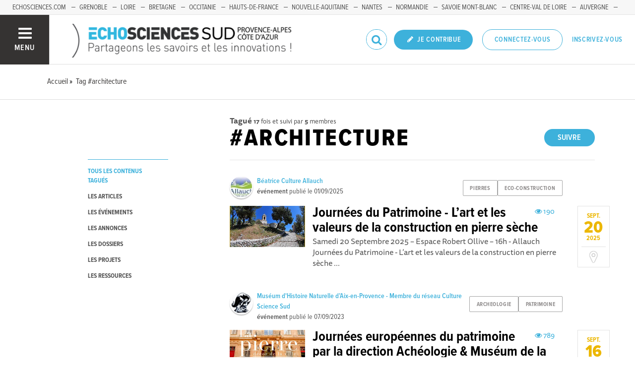

--- FILE ---
content_type: text/html; charset=utf-8
request_url: https://www.echosciences-paca.fr/tags/architecture
body_size: 61812
content:
<!DOCTYPE html>
<html>
  <head>
    <title>ECHOSCIENCES - Sud Provence-Alpes-Côte d&#39;Azur | Partageons les savoirs et les innovations</title>

    
    <meta name="viewport" content="width=device-width, initial-scale=1">

    <script charset="utf-8">
      window.settings = {
        websocket_url: 'ws://www.echosciences-paca.fr:28080',
        main_color: "#3db1db",
        facebook_app_id: "203242130081595",
        rails_env: 'production',
        lightGalleryLicenseKey: "E84516FB-24544ED8-A98E2E9F-D8483FAA"
      };
      window.urls = {
        ads_path: '/annonces',
        documents_path: '/ressources',
        api_marks_path: '/api/marks',
        count_api_notifications_path: '/api/notifications/count',
        places_path: '/lieux',
        admin_places_path: '/admin/places',
        projects_path: '/projets',
        api_permissions_path: '/api/permissions',
        body_images_path: '/body_images'
      };
      window.i18n = {
        date: {
          month_names: ["janvier", "février", "mars", "avril", "mai", "juin", "juillet", "août", "septembre", "octobre", "novembre", "décembre"],
          day_names: ["dimanche", "lundi", "mardi", "mercredi", "jeudi", "vendredi", "samedi"],
          abbr_day_names: ["dim", "lun", "mar", "mer", "jeu", "ven", "sam"]
        }
      };
    </script>

    <script type="text/javascript" src="https://maps.googleapis.com/maps/api/js?libraries=places&v=3.45&key=AIzaSyCbID_6gOJ_mLYn9eLf5xIATujvCSrYUs8"></script>
    <link rel="stylesheet" media="all" href="/assets/application-5cf69704f9282c6c6805176bb2b10d09e2d8239bc2e0aa2f1c75bb4fe5688fc4.css" data-turbolinks-track="true" />
    <script src="/assets/application-8bec93b9065640aaee5fd72f1dde412d6e2a6cbb65282a9208ad5f4a7bada9aa.js" data-turbolinks-track="true"></script>

    <link href="/tenants/11/stylesheet.css" rel="stylesheet" type="text/css" />

    <link rel="shortcut icon" type="image/x-icon" href="/uploads/settings/images/favicon/1062490295/favicon.png" />

    <meta name="csrf-param" content="authenticity_token" />
<meta name="csrf-token" content="xtXZRNhISo4m/nrOOjJkyTahETi0AGkwPc5fqJxgfSqOb3AemlrxFw51fdKCn4vAyQuM0LB9Kkvg90DzfsdU7Q==" />

    

    

    

    <!-- loading typekit -->
    <link rel="stylesheet" href="https://use.typekit.net/pfm3vmo.css">

    <script type="text/javascript">
  var _paq = window._paq = window._paq || [];
  /* tracker methods like "setCustomDimension" should be called before "trackPageView" */
  _paq.push(['disableCookies']);
  _paq.push(['trackPageView']);
  _paq.push(['enableLinkTracking']);
  (function() {
    var u="//matomo.echosciences.com/";
    _paq.push(['setTrackerUrl', u+'matomo.php']);
    _paq.push(['setSiteId', '12']);
    var d=document, g=d.createElement('script'), s=d.getElementsByTagName('script')[0];
    g.async=true; g.src=u+'matomo.js'; s.parentNode.insertBefore(g,s);
  })();

  (function() {
    var previousPageUrl = null;
    addEventListener('page:load', function(event) {
      if (previousPageUrl) {
        _paq.push(['setReferrerUrl', previousPageUrl]);
        _paq.push(['setCustomUrl', window.location.href]);
        _paq.push(['setDocumentTitle', document.title]);
        if (event.data && event.data.timing) {
          _paq.push(['setGenerationTimeMs', event.data.timing.visitEnd - event.data.timing.visitStart]);
        }
        _paq.push(['trackPageView']);
      }
      previousPageUrl = window.location.href;
    });
  })();
</script>
  </head>
  <body data-controller="tags" data-action="show">
    <div class="wrap-content ">

          <ul id="echo_header_link" class="headerLink">
      <li class="headerLink__item"><a target="_blank" href="https://www.echosciences.com/">echosciences.com</a></li>
      <li class="headerLink__item"><a target="_blank" href="https://www.echosciences-grenoble.fr">Grenoble</a></li>
      <li class="headerLink__item"><a target="_blank" href="http://www.echosciences-loire.fr/">Loire</a></li>
      <li class="headerLink__item"><a target="_blank" href="https://www.echosciences-bretagne.bzh/">Bretagne</a></li>
      <li class="headerLink__item"><a target="_blank" href="http://www.echosciences-sud.fr/">Occitanie</a></li>
      <li class="headerLink__item"><a target="_blank" href="http://www.echosciences-hauts-de-france.fr/">Hauts-de-France</a></li>
      <li class="headerLink__item"><a target="_blank" href="https://echosciences.nouvelle-aquitaine.science/">Nouvelle-Aquitaine</a></li>
      <li class="headerLink__item"><a target="_blank" href="https://www.echosciences-nantesmetropole.fr/">Nantes</a></li>
      <li class="headerLink__item"><a target="_blank" href="https://www.echosciences-normandie.fr">Normandie</a></li>
      <li class="headerLink__item"><a target="_blank" href="https://www.echosciences-savoie-mont-blanc.fr/">Savoie Mont-Blanc</a></li>
      <li class="headerLink__item"><a target="_blank" href="https://www.echosciences-centre-valdeloire.fr/">Centre-Val de Loire</a></li>
      <li class="headerLink__item"><a target="_blank" href="https://www.echosciences-auvergne.fr/">Auvergne</a></li>
      <li class="headerLink__item"><a target="_blank" href="https://www.echosciences-bfc.fr/">Bourgogne-Franche-Comté</a></li>
  </ul>


      

        
  
<nav class="slide-menu" id="slide-menu">
  <div class="slide-menu__logo">
    <a href="/"><img alt="Echosciences" src="/uploads/settings/images/main_logo/1062490294/md_main_logo.png" /></a>
  </div>
  <div class="slide-menu__menu menu">
    <ul class="menu__list">
      <li class="menu__item"><a class="menu__link" href="/articles">Articles</a></li>
      <li class="menu__item"><a class="menu__link" href="/evenements">Agenda</a></li>
      <li class="menu__item"><a class="menu__link" href="/annonces">Annonces</a></li>
      <li class="menu__item"><a class="menu__link" href="/dossiers">Dossiers</a></li>
      <li class="menu__item"><a class="menu__link" href="/projets">Projets</a></li>
      <li class="menu__item"><a class="menu__link" href="/ressources">Ressources</a></li>
      <li class="menu__item"><a class="menu__link" href="/communautes">Communautés</a></li>
      <li class="menu__item"><a class="menu__link" href="/lieux">Lieux à visiter</a></li>
      <li class="menu__item"><a class="menu__link" href="/carte-des-echosciences">Carte des Echosciences</a></li>
    </ul>
  </div>
  <span data-behaviour="hide_if_user_signed_in">
    <div class="slide-menu__notes">
      <h4>Inscrivez-vous</h4>
      <p>
        Rejoignez les passionnés de sciences et technologies de votre territoire. Cela ne vous prendra que quelques instants.
      </p>
      <div class="text-center">
        <a class="button button--primary button--rounded m-t-md" href="/users/sign_up">Inscription</a>
      </div>
    </div>
  </span>
</nav>

<header class="header " id="echo_main_navbar">
  <div class="header__menu">
    <button class="button button--neutral upper" id="slideMenuToggle">
      <div class="button__icon--burger">
        <span class="bar bar--top"></span>
        <span class="bar bar--mid"></span>
        <span class="bar bar--bot"></span>
      </div>
      <span class="button__label">Menu</span>
    </button>
  </div>

  <div class="header__logo">
    <a href="/"><img alt="Echosciences" class="img-responsive inline-block" src="/uploads/settings/images/main_logo/1062490294/md_main_logo.png" /></a>
  </div>

  <div class="header__mobilenav hidden-tablet-up popover">
    <button class="mobilenav__profile button button--neutral popover__toggle">
      <i class="fa fa-ellipsis-h button__icon"></i>
    </button>
    <div class="popover__box wrapper">
      <ul class="menu__list">
        <li class="menu__item hidden-tablet-up">
          <a class="menu__link" href="/recherche">
            <i class="fa fa-search button__icon m-r-sm fa-lg"></i>
            <span class="button__label">Rechercher</span>
</a>        </li>
        <li class="menu__item hidden-smdesktop-up">
          <a class="menu__link" href="/nouvelle-contribution">
            <i class="fa fa-pencil button__icon m-r-sm fa-lg"></i>
            <span class="button__label">Contribuer</span>
</a>        </li>
        <div class="divider divider--center"></div>
        <li class="menu__item hidden-smdesktop-up">
          <a class="menu__link" href="/users/sign_up">
            <i class="fa fa-list button__icon m-r-sm fa-lg"></i>
            <span class="button__label">S'inscrire</span>
</a>        </li>
        <li class="menu__item">
          <a class="menu__link" href="/users/sign_in">
            <i class="fa fa-user button__icon m-r-sm fa-lg"></i>
            <span class="button__label">Se connecter</span>
</a>        </li>
      </ul>
    </div>
  </div>

  <div class="header__rightnav menu menu--horizontal">
    <ul class="menu__list">
      <form data-turbolinks-form="" class="hidden-phone-down form menu__item m-r-sm" action="/recherche" accept-charset="UTF-8" method="get"><input name="utf8" type="hidden" value="&#x2713;" />
        <input type="text" name="q" id="q" placeholder="Recherche" class="pure__input--rounded" />
        <button type="submit" class="search-icon"><i class="fa fa-search "></i></button>
</form>
      <span data-behaviour="show_if_user_signed_in" class="hidden">
        <li class="menu__item">
          <a class="hidden-tablet-down button button--rounded upper font-sbold button--primary" title="Je contribue" href="/nouvelle-contribution">
            <i class="fa fa-pencil button__icon m-r-none"></i>
            <span class="button__label ">Je contribue</span>
</a>        </li>
        <li class="menu__item popover">
          <button class="button button--neutral button--avatar popover__toggle hidden-phone-down">
            <span id="notifications_count" data-turbolinks-temporary class="notifications-counter hidden"></span>
            <img class="avatar avatar--md avatar--shadow avatar--border-primary" alt="Avatar" id="navbar_avatar_img" src="" />
          </button>

          <button class="mobilenav-profile-placeholder button button--neutral popover__toggle hidden-tablet-up"><i class="fa button__icon"></i></button>

          <div class="popover__box wrapper">
            <ul class="menu__list">
              <li class="menu__item hidden-tablet-up">
                <a class="menu__link" href="/recherche">
                  <i class="fa fa-search button__icon m-r-sm fa-lg"></i>
                  <span class="button__label">Rechercher</span>
</a>              </li>
              <li class="menu__item hidden-smdesktop-up">
                <a class="menu__link" href="/nouvelle-contribution">
                  <i class="fa fa-pencil button__icon m-r-sm fa-lg"></i>
                  <span class="button__label">Je contribue</span>
</a>              </li>
              <li class="menu__item">
                <a class="menu__link" href="/mon-espace">
                  <i class="fa fa-list button__icon m-r-sm fa-lg"></i>
                  <span class="button__label">Mon Echosciences</span>
</a>              </li>
              <li class="menu__item">
                <a class="menu__link" href="/mes-publications">
                  <i class="fa fa-book button__icon m-r-sm fa-lg"></i>
                  <span class="button__label">Mes publications</span>
</a>              </li>
              <li class="menu__item">
                <a class="menu__link" href="/mon-reseau">
                  <i class="fa fa-share-alt button__icon m-r-sm fa-lg"></i>
                  <span class="button__label">Mon réseau</span>
</a>              </li>
              <li class="menu__item">
                <a class="menu__link" href="/mes-favoris">
                  <i class="fa fa-thumbs-o-up button__icon m-r-sm fa-lg"></i>
                  <span class="button__label">Mes favoris</span>
</a>              </li>
              <li class="menu__item">
                <a class="menu__link" href="/mon-profil">
                  <i class="fa fa-user button__icon m-r-sm fa-lg"></i>
                  <span class="button__label">Mon profil</span>
</a>              </li>
              <li class="menu__item">
                <a class="menu__link" href="/notifications">
                  <i class="fa fa-bell button__icon m-r-sm fa-lg"></i>
                  <span class="button__label">Mes notifications</span>
</a>              </li>
              <div class="divider divider--center"></div>
              <li class="menu__item">
                <a class="menu__link" href="/mon-compte">
                  <i class="fa fa-pencil button__icon m-r-sm fa-lg"></i>
                  <span class="button__label">Mon compte</span>
</a>              </li>
              <li class="menu__item">
                <a class="menu__link hidden" data-behaviour="show-if-permitted" data-show-if-permitted="{&quot;type&quot;:&quot;Tenant&quot;,&quot;_action&quot;:&quot;admin&quot;,&quot;id&quot;:11}" href="/admin/parametres">
                  <i class="fa fa-dashboard button__icon m-r-sm fa-lg"></i>
                  <span class="button__label">Administration</span>
</a>              </li>
              <li class="menu__item">
                <a class="menu__link hidden" data-behaviour="show-if-permitted" data-show-if-permitted="{&quot;type&quot;:&quot;Tenant&quot;,&quot;_action&quot;:&quot;index&quot;}" href="/super_admin/tenants">
                  <i class="fa fa-cloud button__icon m-r-sm fa-lg"></i>
                  <span class="button__label">Super-admin</span>
</a>              </li>
              <li class="menu__item">
                <a class="menu__link hidden" data-behaviour="show-if-permitted" data-show-if-permitted="{&quot;type&quot;:&quot;Tenant&quot;,&quot;_action&quot;:&quot;stats&quot;}" href="/stats/publications">
                  <i class="fa fa-bar-chart button__icon m-r-sm fa-lg"></i>
                  <span class="button__label">Statistiques</span>
</a>              </li>
              <li class="menu__item">
                <a class="menu__link hidden" data-behaviour="show-if-permitted" data-show-if-permitted="{&quot;type&quot;:&quot;Tenant&quot;,&quot;_action&quot;:&quot;open_data_coordinator&quot;,&quot;id&quot;:11}" href="/open_data/imports">
                  <i class="fa fa-cubes button__icon m-r-sm fa-lg"></i>
                  <span class="button__label">Open Data</span>
</a>              </li>
              <li class="menu__item">
                <a class="menu__link hidden" data-behaviour="show-if-permitted" data-show-if-permitted="{&quot;type&quot;:&quot;Role&quot;,&quot;_action&quot;:&quot;multi_publisher&quot;}" href="/multi_publisher/publications">
                  <i class="fa fa-edit button__icon m-r-sm fa-lg"></i>
                  <span class="button__label">Multi-publications</span>
</a>              </li>
              <li class="menu__item">
                <a class="menu__link hidden" data-behaviour="show-if-permitted" data-show-if-permitted="{&quot;type&quot;:&quot;Role&quot;,&quot;_action&quot;:&quot;global_tenant_editor&quot;}" href="/global_tenant_editor/publications">
                  <i class="fa fa-flag button__icon m-r-sm fa-lg"></i>
                  <span class="button__label">Echosciences France</span>
</a>              </li>
              <li class="menu__item">
                <a class="menu__link" rel="nofollow" data-method="delete" href="/users/sign_out">
                  <i class="fa fa-sign-out button__icon m-r-sm fa-lg"></i>
                  <span class="button__label">Se déconnecter</span>
</a>              </li>
            </ul>
          </div>
        </li>
      </span>

      <span data-behaviour="hide_if_user_signed_in" class="hidden-phone-down">
        <li class="menu__item hidden-tablet-down">
          <a class="button button--rounded upper font-sbold button--primary" title="Je contribue" href="/nouvelle-contribution">
            <i class="fa fa-pencil button__icon m-r-none"></i>
            <span class="button__label ">Je contribue</span>
</a>        </li>
        <li class="menu__item popover hidden-desktop-up">
          <button class="button button--circle button--primary popover__toggle">
            <i class="fa fa-ellipsis-h hidden-smdesktop-up"></i>
            <i class="fa fa-user hidden-tablet-down"></i>
          </button>
          <div class="popover__box wrapper">
            <ul class="menu__list">
              <li class="menu__item hidden-smdesktop-up">
                <a class="menu__link" href="/nouvelle-contribution">
                  <i class="fa fa-pencil button__icon m-r-sm fa-lg"></i>
                  <span class="button__label">Contribuer</span>
</a>              </li>
              <div class="divider divider--center hidden-smdesktop-up"></div>
              <li class="menu__item">
                <a class="menu__link" href="/users/sign_up">
                  <i class="fa fa-list button__icon m-r-sm fa-lg"></i>
                  <span class="button__label">S'inscrire</span>
</a>              </li>
              <li class="menu__item">
                <a class="menu__link" href="/users/sign_in">
                  <i class="fa fa-user button__icon m-r-sm fa-lg"></i>
                  <span class="button__label">Se connecter</span>
</a>              </li>
            </ul>
          </div>
        </li>
        <li class="menu__item hidden-smdesktop-down"><a class="button primary-color button--outline button--outline-primary button--rounded upper" href="/users/sign_in">Connectez-vous</a></li>
        <li class="menu__item hidden-smdesktop-down"><a class="button button--neutral primary-color" href="/users/sign_up">Inscrivez-vous</a></li>
      </span>
    </ul>
  </div>
</header>



      <div class="main-content">

        <div class="subbar">
  <div class="container-fluid">
    
  <ul class="breadcrumbs" vocab="http://schema.org/" typeof="BreadcrumbList">
    <li property="itemListElement" typeof="ListItem">
      <a property="item" typeof="WebPage" href="/">
        <span property="name">Accueil</span>
</a>      <meta property="position" content="1">
    </li>
    <li property="itemListElement" typeof="ListItem">
      <a property="item" typeof="WebPage" href="/tags/architecture">
        <span property="name">Tag #architecture</span>
</a>      <meta property="position" content="2">
    </li>
</ul>


  </div>
</div>

<div class="container-fluid">

  <div class="row">
    <div class="col-phone-10 col-phone-offset-1 col-tablet-2 m-b-lg">

      <div class="menu menu--down p-t-xl">
        <ul class="menu__list">
          <li class="menu__item">
            <a class="menu__link active" href="/tags/architecture">tous les contenus tagués</a>
          </li>
          <li class="menu__item">
            <a class="menu__link " href="/tags/architecture?into=Article">les articles</a>
          </li>
          <li class="menu__item">
            <a class="menu__link " href="/tags/architecture?into=Event">les événements</a>
          </li>
          <li class="menu__item">
            <a class="menu__link " href="/tags/architecture?into=Ad">les annonces</a>
          </li>
          <li class="menu__item">
            <a class="menu__link " href="/tags/architecture?into=Folder">les dossiers</a>
          </li>
          <li class="menu__item">
            <a class="menu__link " href="/tags/architecture?into=Project">les projets</a>
          </li>
          <li class="menu__item">
            <a class="menu__link " href="/tags/architecture?into=Document">les ressources</a>
          </li>          
        </ul>
      </div>

    </div>

    <div class="col-phone-10 col-phone-offset-1 col-tablet-8 col-tablet-offset-1">

      <div class="text-black-light m-t-lg">
          <strong>Tagué</strong>
          <small><strong>17</strong> fois
            et suivi par <strong>5</strong> membres
          </small>
      </div>
        <div id="tag:762946614" class="pull-right m-t-xs m-b-md">
          <span data-locator="tag_follow_buttons">
            
<a class="hidden button button--primary button--rounded" data-behaviour="start_follow" rel="nofollow" data-remote="true" data-method="post" href="/tags/architecture/start_follow?change=tag%3A762946614&amp;redirect_to=%2Ftags%2Farchitecture">Suivre</a>

            
<a class="hidden button primary-color button--outline button--outline-primary button--rounded" data-behaviour="stop_follow" rel="nofollow" data-remote="true" data-method="delete" href="/tags/architecture/stop_follow?change=tag%3A762946614&amp;redirect_to=%2Ftags%2Farchitecture">Ne plus suivre</a>

          </span>
        </div>
      <h1 class="upper m-t-0 m-b-0">#architecture</h1>


        <div class="divider divider--gray divider--full divider--light"></div>

        <div id="tagged_objects" class="posts posts--with-aside posts--with-aside--right m-b-lg">
          


    <div class="post post--medium " id="event:1018438821">
        <div class="post__head">
          <div class="post__tags">
            
<ul class="tag__list">
    <li class="tag__item"><a class="button button--tag" title="pierres" href="https://www.echosciences-paca.fr/tags/pierres">pierres</a></li>
    <li class="tag__item"><a class="button button--tag" title="eco-construction" href="https://www.echosciences-paca.fr/tags/eco-construction">eco-construction</a></li>
</ul>

          </div>
          <div class="post__author">
            <div class="profile">
              <div class="profile__image">
                <a class="profile__picture" href="https://www.echosciences-paca.fr/membres/beatrice-culture-allauch">
                  <img class="avatar avatar--sm avatar--border-white avatar--shadow" src="/uploads/user/1018335594/avatar/sm_avatar.png" />
</a>              </div>
              <div class="profile__aside">
                <a class="primary-color" href="https://www.echosciences-paca.fr/membres/beatrice-culture-allauch">Béatrice Culture Allauch</a>
                <span class="marked-label m-l-sm tooltip-custom tooltip--top tooltip--center" data-behaviour="show_if_marked_by_blog" style="display: none;" data-tooltip="Repéré par la communauté">
  <i class="fa fa-binoculars m-r-xs"></i><span>Repéré</span>
</span>

                <div class="profile__sub light-grey-color"><span class="font-sbold">événement</span> publié le
                  <span class="profile__date">01/09/2025</span>

                </div>
              </div>
            </div>
          </div>
        </div>

          <div class="post__aside">
            <div class="post__date">
              <div class="date">
                <span class="date__month">sept.</span>
                <span class="date__day-number">20</span>
                <span class="date__year">2025</span>
              </div>
            </div>
              <a href="https://www.google.fr/maps/place/893+Avenue+Salvador+Allende,+13190+Allauch,+France" target="_blank" class="post__place hidden-tablet-down">
                <i class="fa fa-map-marker"></i>
              </a>
          </div>

          <div class="post__img">
            <a href="https://www.echosciences-paca.fr/evenements/journees-du-patrimoine-l-art-et-les-valeurs-de-la-construction-en-pierre-seche">
              <img src="/uploads/event/image/attachment/1005546025/lg_20_09_25_Conf_Pierres_S%C3%A8ches.jpg" />
</a>          </div>

        <div class="post__body">
            <div class="post__view-counter pull-right">
              <span class="primary-color m-r-md"><i class="fa fa-eye "></i>&nbsp;190</span>
              
            </div>
          <a href="https://www.echosciences-paca.fr/evenements/journees-du-patrimoine-l-art-et-les-valeurs-de-la-construction-en-pierre-seche">
            <h2 class="post__title h3">Journées du Patrimoine - L’art et les valeurs de la construction en pierre sèche</h2>
            <p class="post__text">Samedi 20 Septembre 2025 – Espace Robert Ollive – 16h - Allauch  Journées du Patrimoine - L’art et les valeurs de la construction en pierre sèche ...</p>
</a>        </div>
    </div>
    <div class="post post--medium " id="event:1018421295">
        <div class="post__head">
          <div class="post__tags">
            
<ul class="tag__list">
    <li class="tag__item"><a class="button button--tag" title="archeologie" href="https://www.echosciences-paca.fr/tags/archeologie">archeologie</a></li>
    <li class="tag__item"><a class="button button--tag" title="patrimoine" href="https://www.echosciences-paca.fr/tags/patrimoine">patrimoine</a></li>
</ul>

          </div>
          <div class="post__author">
            <div class="profile">
              <div class="profile__image">
                <a class="profile__picture" href="https://www.echosciences-paca.fr/membres/museum-d-histoire-naturelle-d-aix-en-provence">
                  <img class="avatar avatar--sm avatar--border-white avatar--shadow" src="/uploads/user/1018334544/avatar/sm_avatar.png" />
</a>              </div>
              <div class="profile__aside">
                <a class="primary-color" href="https://www.echosciences-paca.fr/membres/museum-d-histoire-naturelle-d-aix-en-provence">Muséum d&#39;Histoire Naturelle d’Aix-en-Provence  - Membre du réseau Culture Science Sud</a>
                <span class="marked-label m-l-sm tooltip-custom tooltip--top tooltip--center" data-behaviour="show_if_marked_by_blog" style="display: none;" data-tooltip="Repéré par la communauté">
  <i class="fa fa-binoculars m-r-xs"></i><span>Repéré</span>
</span>

                <div class="profile__sub light-grey-color"><span class="font-sbold">événement</span> publié le
                  <span class="profile__date">07/09/2023</span>

                </div>
              </div>
            </div>
          </div>
        </div>

          <div class="post__aside">
            <div class="post__date">
              <div class="date">
                <span class="date__month">sept.</span>
                <span class="date__day-number">16</span>
                <span class="date__year">2023</span>
              </div>
            </div>
              <a href="https://www.google.fr/maps/place/Place+de+Verdun,+Aix-en-Provence,+France" target="_blank" class="post__place hidden-tablet-down">
                <i class="fa fa-map-marker"></i>
              </a>
          </div>

          <div class="post__img">
            <a href="https://www.echosciences-paca.fr/evenements/journees-europeennes-du-patrimoine-par-la-direction-acheologie-museum-de-la-ville-d-aix-en-provence">
              <img src="/uploads/event/image/attachment/1005507036/lg_JdP.jpg" />
</a>          </div>

        <div class="post__body">
            <div class="post__view-counter pull-right">
              <span class="primary-color m-r-md"><i class="fa fa-eye "></i>&nbsp;789</span>
              
            </div>
          <a href="https://www.echosciences-paca.fr/evenements/journees-europeennes-du-patrimoine-par-la-direction-acheologie-museum-de-la-ville-d-aix-en-provence">
            <h2 class="post__title h3">Journées européennes du patrimoine par la direction Achéologie &amp; Muséum de la ville d&#39;Aix-en-Provence</h2>
            <p class="post__text">Pour cette nouvelle édition des Journées Européennes du Patrimoine, &quot;la Pierre, Décor de la ville&quot;, la Direction Archéologie &amp; Muséum vous propose...</p>
</a>        </div>
    </div>
    <div class="post post--medium " id="event:1018419307">
        <div class="post__head">
          <div class="post__tags">
            
<ul class="tag__list">
    <li class="tag__item"><a class="button button--tag" title="art" href="https://www.echosciences-paca.fr/tags/art">art</a></li>
    <li class="tag__item"><a class="button button--tag" title="nouveau" href="https://www.echosciences-paca.fr/tags/nouveau">nouveau</a></li>
</ul>

          </div>
          <div class="post__author">
            <div class="profile">
              <div class="profile__image">
                <a class="profile__picture" href="https://www.echosciences-paca.fr/membres/marine-giltzinger">
                  <img class="avatar avatar--sm avatar--border-white avatar--shadow" src="/uploads/user/1018334549/avatar/sm_avatar.png" />
</a>              </div>
              <div class="profile__aside">
                <a class="primary-color" href="https://www.echosciences-paca.fr/membres/marine-giltzinger">Musée Urgonia - membre du réseau Culture Science Sud</a>
                <span class="marked-label m-l-sm tooltip-custom tooltip--top tooltip--center" data-behaviour="show_if_marked_by_blog" style="display: none;" data-tooltip="Repéré par la communauté">
  <i class="fa fa-binoculars m-r-xs"></i><span>Repéré</span>
</span>

                <div class="profile__sub light-grey-color"><span class="font-sbold">événement</span> publié le
                  <span class="profile__date">22/03/2023</span>

                </div>
              </div>
            </div>
          </div>
        </div>

          <div class="post__aside">
            <div class="post__date">
              <div class="date">
                <span class="date__month">avr.</span>
                <span class="date__day-number">12</span>
                <span class="date__year">2023</span>
              </div>
            </div>
              <a href="https://www.google.fr/maps/place/Musée+Urgonia,+Chemin+des+Aires,+Orgon,+France" target="_blank" class="post__place hidden-tablet-down">
                <i class="fa fa-map-marker"></i>
              </a>
          </div>

          <div class="post__img">
            <a href="https://www.echosciences-paca.fr/evenements/conference-atelier-consacre-a-l-art-nouveau">
              <img src="/uploads/event/image/attachment/1005499939/lg_Affiche-art-nouveau.jpg" />
</a>          </div>

        <div class="post__body">
            <div class="post__view-counter pull-right">
              <span class="primary-color m-r-md"><i class="fa fa-eye "></i>&nbsp;962</span>
              
            </div>
          <a href="https://www.echosciences-paca.fr/evenements/conference-atelier-consacre-a-l-art-nouveau">
            <h2 class="post__title h3">Conférence et  atelier consacrés à l&#39;Art Nouveau</h2>
            <p class="post__text">L&#39;Art Nouveau   Venez découvrir l&#39;architecture et l&#39;art de la fin du 19e et du début du 20e siècle. Cette conférence sera suivie d&#39;un atelier sur...</p>
</a>        </div>
    </div>
    <div class="post post--medium " id="event:1018409911">
        <div class="post__head">
          <div class="post__tags">
            
<ul class="tag__list">
    <li class="tag__item"><a class="button button--tag" title="architecture" href="https://www.echosciences-paca.fr/tags/architecture">architecture</a></li>
    <li class="tag__item"><a class="button button--tag" title="prehistoire" href="https://www.echosciences-paca.fr/tags/prehistoire">prehistoire</a></li>
</ul>

          </div>
          <div class="post__author">
            <div class="profile">
              <div class="profile__image">
                <a class="profile__picture" href="https://www.echosciences-paca.fr/membres/conseil-departemental-des-alpes-de-haute-provence">
                  <img class="avatar avatar--sm avatar--border-white avatar--shadow" src="/uploads/user/1018343221/avatar/sm_avatar.png" />
</a>              </div>
              <div class="profile__aside">
                <a class="primary-color" href="https://www.echosciences-paca.fr/membres/conseil-departemental-des-alpes-de-haute-provence">Conseil départemental des Alpes de Haute-Provence</a>
                <span class="marked-label m-l-sm tooltip-custom tooltip--top tooltip--center" data-behaviour="show_if_marked_by_blog" style="display: none;" data-tooltip="Repéré par la communauté">
  <i class="fa fa-binoculars m-r-xs"></i><span>Repéré</span>
</span>

                <div class="profile__sub light-grey-color"><span class="font-sbold">événement</span> publié le
                  <span class="profile__date">10/10/2021</span>

                </div>
              </div>
            </div>
          </div>
        </div>

          <div class="post__aside">
            <div class="post__date">
              <div class="date">
                <span class="date__month">oct.</span>
                <span class="date__day-number">16</span>
                <span class="date__year">2021</span>
              </div>
            </div>
              <a href="https://www.google.fr/maps/place/Route+de+Montmeyan,+Quinson,+France" target="_blank" class="post__place hidden-tablet-down">
                <i class="fa fa-map-marker"></i>
              </a>
          </div>

          <div class="post__img">
            <a href="https://www.echosciences-paca.fr/evenements/l-architecture-du-musee-de-prehistoire-des-gorges-du-verdon">
              <img src="/uploads/event/image/attachment/1005471316/lg_Mus%C3%A9e-de-Quinson-octobre-2015-031web.jpg" />
</a>          </div>

        <div class="post__body">
            <div class="post__view-counter pull-right">
              <span class="primary-color m-r-md"><i class="fa fa-eye "></i>&nbsp;1434</span>
              
            </div>
          <a href="https://www.echosciences-paca.fr/evenements/l-architecture-du-musee-de-prehistoire-des-gorges-du-verdon">
            <h2 class="post__title h3">L&#39;architecture du musée de Préhistoire des gorges du Verdon</h2>
            <p class="post__text">La vision de Norman Foster : un musée intimement lié au village de Quinson Prix Pritzker 1999, l’architecte anglais Norman  Foster a signé des...</p>
</a>        </div>
    </div>
    <div class="post post--medium " id="event:1018395374">
        <div class="post__head">
          <div class="post__tags">
            
<ul class="tag__list">
    <li class="tag__item"><a class="button button--tag" title="conferences-grand-public" href="https://www.echosciences-paca.fr/tags/conferences-grand-public">conferences-grand-public</a></li>
    <li class="tag__item"><a class="button button--tag" title="architecture" href="https://www.echosciences-paca.fr/tags/architecture">architecture</a></li>
</ul>

          </div>
          <div class="post__author">
            <div class="profile">
              <div class="profile__image">
                <a class="profile__picture" href="https://www.echosciences-paca.fr/membres/veronique-touak">
                  <img class="avatar avatar--sm avatar--border-white avatar--shadow" src="/uploads/user/1018338774/avatar/sm_avatar.png" />
</a>              </div>
              <div class="profile__aside">
                <a class="primary-color" href="https://www.echosciences-paca.fr/membres/veronique-touak">Véronique Touak</a>
                <span class="marked-label m-l-sm tooltip-custom tooltip--top tooltip--center" data-behaviour="show_if_marked_by_blog" style="display: none;" data-tooltip="Repéré par la communauté">
  <i class="fa fa-binoculars m-r-xs"></i><span>Repéré</span>
</span>

                <div class="profile__sub light-grey-color"><span class="font-sbold">événement</span> publié le
                  <span class="profile__date">14/09/2019</span>

                </div>
              </div>
            </div>
          </div>
        </div>

          <div class="post__aside">
            <div class="post__date">
              <div class="date">
                <span class="date__month">nov.</span>
                <span class="date__day-number">22</span>
                <span class="date__year">2019</span>
              </div>
            </div>
              <a href="https://www.google.fr/maps/place/14+Place+du+Postel,+Apt,+France" target="_blank" class="post__place hidden-tablet-down">
                <i class="fa fa-map-marker"></i>
              </a>
          </div>

          <div class="post__img">
            <a href="https://www.echosciences-paca.fr/evenements/les-royers-de-la-valfeniere">
              <img src="/uploads/event/image/attachment/1005438186/lg_nov_2018_suite__1_.JPG" />
</a>          </div>

        <div class="post__body">
            <div class="post__view-counter pull-right">
              <span class="primary-color m-r-md"><i class="fa fa-eye "></i>&nbsp;1540</span>
              
            </div>
          <a href="https://www.echosciences-paca.fr/evenements/les-royers-de-la-valfeniere">
            <h2 class="post__title h3">LES ROYERS DE LA VALFENIÈRE</h2>
            <p class="post__text">Alain Breton, Conservateur des Antiquités et Objets d’Art du Vaucluse, présentera le parcours et les réalisations de ces architectes dans le...</p>
</a>        </div>
    </div>
    <div class="post post--medium " id="event:1018394226">
        <div class="post__head">
          <div class="post__tags">
            
<ul class="tag__list">
    <li class="tag__item"><a class="button button--tag" title="patrimoine" href="https://www.echosciences-paca.fr/tags/patrimoine">patrimoine</a></li>
    <li class="tag__item"><a class="button button--tag" title="architecture" href="https://www.echosciences-paca.fr/tags/architecture">architecture</a></li>
</ul>

          </div>
          <div class="post__author">
            <div class="profile">
              <div class="profile__image">
                <a class="profile__picture" href="https://www.echosciences-paca.fr/membres/fete-de-la-science-paca">
                  <img class="avatar avatar--sm avatar--border-white avatar--shadow" src="/uploads/user/1018334600/avatar/sm_avatar.png" />
</a>                  <a class="profile__subpicture" href="https://www.echosciences-paca.fr/communautes/fete-de-la-science-en-paca-fdspaca">
                    <i class="fa fa-share-alt"></i>
</a>              </div>
              <div class="profile__aside">
                <a class="primary-color" href="https://www.echosciences-paca.fr/membres/fete-de-la-science-paca">Fête de la Science Sud</a>
                <span class="marked-label m-l-sm tooltip-custom tooltip--top tooltip--center" data-behaviour="show_if_marked_by_blog" style="display: none;" data-tooltip="Repéré par la communauté">
  <i class="fa fa-binoculars m-r-xs"></i><span>Repéré</span>
</span>

                <div class="profile__sub light-grey-color"><span class="font-sbold">événement</span> publié le
                  <span class="profile__date">28/08/2019</span>
                    <span class="profile__blog">dans
                      <a class="primary-color" href="https://www.echosciences-paca.fr/communautes/fete-de-la-science-en-paca-fdspaca">Fête de la Science #FDSSUD</a>
                    </span>

                </div>
              </div>
            </div>
          </div>
        </div>

          <div class="post__aside">
            <div class="post__date">
              <div class="date">
                <span class="date__month">oct.</span>
                <span class="date__day-number">11</span>
                <span class="date__year">2019</span>
              </div>
            </div>
              <a href="https://www.google.fr/maps/place/Place+Général+de+Gaule,+83740+La+Cadière+d&#39;Azur" target="_blank" class="post__place hidden-tablet-down">
                <i class="fa fa-map-marker"></i>
              </a>
          </div>

          <div class="post__img">
            <a href="https://www.echosciences-paca.fr/communautes/fete-de-la-science-en-paca-fdspaca/evenements/numerisation-des-monuments-historiques-au-service-de-l-architecture-et-de-la-conservation-du-patrimoine">
              <img src="/uploads/event/image/attachment/1005436521/lg_631ef7efeef447da92046f02a408e65f.full.image.jpg" />
</a>          </div>

        <div class="post__body">
            <div class="post__view-counter pull-right">
              <span class="primary-color m-r-md"><i class="fa fa-eye "></i>&nbsp;1240</span>
              
            </div>
          <a href="https://www.echosciences-paca.fr/communautes/fete-de-la-science-en-paca-fdspaca/evenements/numerisation-des-monuments-historiques-au-service-de-l-architecture-et-de-la-conservation-du-patrimoine">
            <h2 class="post__title h3">Numérisation des monuments historiques au service de l&#39;architecture et de la conservation du patrimoine</h2>
            <p class="post__text">Les technologies les plus récentes ont bouleversé les capacités de compréhension du patrimoine ancien et de sa restauration. Elles impactent aussi...</p>
</a>        </div>
    </div>
    <div class="post post--medium " id="event:1018392640">
        <div class="post__head">
          <div class="post__tags">
            
<ul class="tag__list">
    <li class="tag__item"><a class="button button--tag" title="neurosciences" href="https://www.echosciences-paca.fr/tags/neurosciences">neurosciences</a></li>
    <li class="tag__item"><a class="button button--tag" title="astronomie" href="https://www.echosciences-paca.fr/tags/astronomie">astronomie</a></li>
</ul>

          </div>
          <div class="post__author">
            <div class="profile">
              <div class="profile__image">
                <a class="profile__picture" href="https://www.echosciences-paca.fr/membres/centre-d-astronomie">
                  <img class="avatar avatar--sm avatar--border-white avatar--shadow" src="/uploads/user/1018334623/avatar/sm_avatar.png" />
</a>                  <a class="profile__subpicture" href="https://www.echosciences-paca.fr/communautes/reseau-culture-science-paca">
                    <i class="fa fa-share-alt"></i>
</a>              </div>
              <div class="profile__aside">
                <a class="primary-color" href="https://www.echosciences-paca.fr/membres/centre-d-astronomie">Centre d&#39;Astronomie de Saint-Michel-l&#39;Observatoire</a>
                <span class="marked-label m-l-sm tooltip-custom tooltip--top tooltip--center" data-behaviour="show_if_marked_by_blog" style="display: none;" data-tooltip="Repéré par la communauté">
  <i class="fa fa-binoculars m-r-xs"></i><span>Repéré</span>
</span>

                <div class="profile__sub light-grey-color"><span class="font-sbold">événement</span> publié le
                  <span class="profile__date">03/06/2019</span>
                    <span class="profile__blog">dans
                      <a class="primary-color" href="https://www.echosciences-paca.fr/communautes/reseau-culture-science-paca">Réseau Culture science Provence-Alpes-Côte d&#39;Azur</a>
                    </span>

                </div>
              </div>
            </div>
          </div>
        </div>

          <div class="post__aside">
            <div class="post__date">
              <div class="date">
                <span class="date__month">juil.</span>
                <span class="date__day-number">17</span>
                <span class="date__year">2019</span>
              </div>
            </div>
              <a href="https://www.google.fr/maps/place/Centre+d&#39;Astronomie+Plateau+du+Moulin+à+Vent+04870+Saint-Michel+l&#39;Observatoire" target="_blank" class="post__place hidden-tablet-down">
                <i class="fa fa-map-marker"></i>
              </a>
          </div>

          <div class="post__img">
            <a href="https://www.echosciences-paca.fr/communautes/reseau-culture-science-paca/evenements/soiree-etoiles-de-haute-provence-jeunes-talents-2019">
              <img src="/uploads/event/image/attachment/1005433025/lg__IGP7921.jpg" />
</a>          </div>

        <div class="post__body">
            <div class="post__view-counter pull-right">
              <span class="primary-color m-r-md"><i class="fa fa-eye "></i>&nbsp;1742</span>
              
            </div>
          <a href="https://www.echosciences-paca.fr/communautes/reseau-culture-science-paca/evenements/soiree-etoiles-de-haute-provence-jeunes-talents-2019">
            <h2 class="post__title h3">Soirée &quot;Etoiles de Haute-Provence - Jeunes Talents 2019&quot;</h2>
            <p class="post__text">MERCREDI 17 JUILLET 2019, accueil à partir de 16h, pour un début d’activité à 17h précises (Durée : 8 h). Prévoir une couverture et des vêtements...</p>
</a>        </div>
    </div>
    <div class="post post--medium " id="event:1018392088">
        <div class="post__head">
          <div class="post__tags">
            
<ul class="tag__list">
    <li class="tag__item"><a class="button button--tag" title="abbaye" href="https://www.echosciences-paca.fr/tags/abbaye">abbaye</a></li>
    <li class="tag__item"><a class="button button--tag" title="architecture" href="https://www.echosciences-paca.fr/tags/architecture">architecture</a></li>
</ul>

          </div>
          <div class="post__author">
            <div class="profile">
              <div class="profile__image">
                <a class="profile__picture" href="https://www.echosciences-paca.fr/membres/veronique-touak">
                  <img class="avatar avatar--sm avatar--border-white avatar--shadow" src="/uploads/user/1018338774/avatar/sm_avatar.png" />
</a>              </div>
              <div class="profile__aside">
                <a class="primary-color" href="https://www.echosciences-paca.fr/membres/veronique-touak">Véronique Touak</a>
                <span class="marked-label m-l-sm tooltip-custom tooltip--top tooltip--center" data-behaviour="show_if_marked_by_blog" style="display: none;" data-tooltip="Repéré par la communauté">
  <i class="fa fa-binoculars m-r-xs"></i><span>Repéré</span>
</span>

                <div class="profile__sub light-grey-color"><span class="font-sbold">événement</span> publié le
                  <span class="profile__date">12/04/2019</span>

                </div>
              </div>
            </div>
          </div>
        </div>

          <div class="post__aside">
            <div class="post__date">
              <div class="date">
                <span class="date__month">juin</span>
                <span class="date__day-number">15</span>
                <span class="date__year">2019</span>
              </div>
            </div>
              <a href="https://www.google.fr/maps/place/14+Place+du+Postel,+Apt,+France" target="_blank" class="post__place hidden-tablet-down">
                <i class="fa fa-map-marker"></i>
              </a>
          </div>

          <div class="post__img">
            <a href="https://www.echosciences-paca.fr/evenements/l-abbaye-saint-eusebe-au-moyen-age">
              <img src="/uploads/event/image/attachment/1005431328/lg_Saint-Eus_be_Codou.jpg" />
</a>          </div>

        <div class="post__body">
            <div class="post__view-counter pull-right">
              <span class="primary-color m-r-md"><i class="fa fa-eye "></i>&nbsp;1941</span>
              
            </div>
          <a href="https://www.echosciences-paca.fr/evenements/l-abbaye-saint-eusebe-au-moyen-age">
            <h2 class="post__title h3">L’abbaye Saint-Eusèbe au Moyen Âge </h2>
            <p class="post__text">Par Yann Codou, Maître de Conférences à l’Université de Nice.           Yann Codou nous invite à découvrir ou redécouvrir l’histoire et...</p>
</a>        </div>
    </div>
    <div class="post post--medium " id="event:1018391591">
        <div class="post__head">
          <div class="post__tags">
            
<ul class="tag__list">
    <li class="tag__item"><a class="button button--tag" title="fernandpouillon" href="https://www.echosciences-paca.fr/tags/fernandpouillon">fernandpouillon</a></li>
    <li class="tag__item"><a class="button button--tag" title="bibliothequesaintcharles" href="https://www.echosciences-paca.fr/tags/bibliothequesaintcharles">bibliothequesaintcharles</a></li>
</ul>

          </div>
          <div class="post__author">
            <div class="profile">
              <div class="profile__image">
                <a class="profile__picture" href="https://www.echosciences-paca.fr/membres/pierre-bibliotheque-universitaire-saint-charles">
                  <img class="avatar avatar--sm avatar--border-white avatar--shadow" src="/uploads/user/1018336166/avatar/sm_avatar.png" />
</a>              </div>
              <div class="profile__aside">
                <a class="primary-color" href="https://www.echosciences-paca.fr/membres/pierre-bibliotheque-universitaire-saint-charles">Bibliothèque universitaire Saint-Charles</a>
                <span class="marked-label m-l-sm tooltip-custom tooltip--top tooltip--center" data-behaviour="show_if_marked_by_blog" style="display: none;" data-tooltip="Repéré par la communauté">
  <i class="fa fa-binoculars m-r-xs"></i><span>Repéré</span>
</span>

                <div class="profile__sub light-grey-color"><span class="font-sbold">événement</span> publié le
                  <span class="profile__date">08/03/2019</span>

                </div>
              </div>
            </div>
          </div>
        </div>

          <div class="post__aside">
            <div class="post__date">
              <div class="date">
                <span class="date__month">avr.</span>
                <span class="date__day-number">2</span>
                <span class="date__year">2019</span>
              </div>
            </div>
              <a href="https://www.google.fr/maps/place/Faculté+St+Charles,+Marseille,+France" target="_blank" class="post__place hidden-tablet-down">
                <i class="fa fa-map-marker"></i>
              </a>
          </div>

          <div class="post__img">
            <a href="https://www.echosciences-paca.fr/evenements/visite-commentee-du-batiment-et-de-l-exposition-fernand-pouillon">
              <img src="/uploads/event/image/attachment/1005429672/lg_Pouillon_exterieur.jpg" />
</a>          </div>

        <div class="post__body">
            <div class="post__view-counter pull-right">
              <span class="primary-color m-r-md"><i class="fa fa-eye "></i>&nbsp;1938</span>
              
            </div>
          <a href="https://www.echosciences-paca.fr/evenements/visite-commentee-du-batiment-et-de-l-exposition-fernand-pouillon">
            <h2 class="post__title h3">Visites commentées du bâtiment et de l&#39;exposition &quot;Fernand Pouillon&quot;</h2>
            <p class="post__text">17 h - Visite commentée du bâtiment par Pierre Ponsot, bibliothécaire, et Xabi Castorene, conservateur, responsable de la bibliothèque...</p>
</a>        </div>
    </div>
    <div class="post post--medium " id="event:1018391369">
        <div class="post__head">
          <div class="post__tags">
            
<ul class="tag__list">
    <li class="tag__item"><a class="button button--tag" title="histoire" href="https://www.echosciences-paca.fr/tags/histoire">histoire</a></li>
    <li class="tag__item"><a class="button button--tag" title="histoire-locale" href="https://www.echosciences-paca.fr/tags/histoire-locale">histoire-locale</a></li>
</ul>

          </div>
          <div class="post__author">
            <div class="profile">
              <div class="profile__image">
                <a class="profile__picture" href="https://www.echosciences-paca.fr/membres/ancrages">
                  <img class="avatar avatar--sm avatar--border-white avatar--shadow" src="/uploads/user/1018334453/avatar/sm_avatar.png" />
</a>                  <a class="profile__subpicture" href="https://www.echosciences-paca.fr/communautes/reseau-culture-science-paca">
                    <i class="fa fa-share-alt"></i>
</a>              </div>
              <div class="profile__aside">
                <a class="primary-color" href="https://www.echosciences-paca.fr/membres/ancrages">Centre de ressources Ancrages Membre du Réseau Culture Science PACA</a>
                <span class="marked-label m-l-sm tooltip-custom tooltip--top tooltip--center" data-behaviour="show_if_marked_by_blog" style="display: none;" data-tooltip="Repéré par la communauté">
  <i class="fa fa-binoculars m-r-xs"></i><span>Repéré</span>
</span>

                <div class="profile__sub light-grey-color"><span class="font-sbold">événement</span> publié le
                  <span class="profile__date">21/02/2019</span>
                    <span class="profile__blog">dans
                      <a class="primary-color" href="https://www.echosciences-paca.fr/communautes/reseau-culture-science-paca">Réseau Culture science Provence-Alpes-Côte d&#39;Azur</a>
                    </span>

                </div>
              </div>
            </div>
          </div>
        </div>

          <div class="post__aside">
            <div class="post__date">
              <div class="date">
                <span class="date__month">mai</span>
                <span class="date__day-number">10</span>
                <span class="date__year">2019</span>
              </div>
            </div>
              <a href="https://www.google.fr/maps/place/Quai+des+Belges,+Marseille,+France" target="_blank" class="post__place hidden-tablet-down">
                <i class="fa fa-map-marker"></i>
              </a>
          </div>

          <div class="post__img">
            <a href="https://www.echosciences-paca.fr/communautes/reseau-culture-science-paca/evenements/balade-patrimoniale-marseille-de-capitale-coloniale-a-ville-monde-quels-heritages">
              <img src="/uploads/event/image/attachment/1005429124/lg_expo_coloniale.jpg" />
</a>          </div>

        <div class="post__body">
            <div class="post__view-counter pull-right">
              <span class="primary-color m-r-md"><i class="fa fa-eye "></i>&nbsp;1653</span>
              
            </div>
          <a href="https://www.echosciences-paca.fr/communautes/reseau-culture-science-paca/evenements/balade-patrimoniale-marseille-de-capitale-coloniale-a-ville-monde-quels-heritages">
            <h2 class="post__title h3">Balade patrimoniale &quot;Marseille, de capitale coloniale à Ville-monde, quels héritages ?</h2>
            <p class="post__text">Départ : Vieux-port de Marseille  Arrivée : Gare Saint-Charles  INSCRIPTION OBLIGATOIRE : mediation@ancrages.org  Fondée il y a plus de 2600 ans...</p>
</a>        </div>
    </div>

        </div>

        <div class="text-center">
            <nav class="pagination" id="tagged_objects-pagination" data-turbolinks-temporary>
    <div class="load-more text-center m-t-lg m-b-lg">
  <a rel="nofollow" class="button button--outline button--outline-primary button--rounded upper" data-remote="true" href="/tags/architecture?page=2">Charger les suivants</a>
</div>

  </nav>

        </div>

    </div>
  </div>

</div>


          <script>
//<![CDATA[

            window.currentUser = {
              id: ""
            };
            window.currentTenant = {
              id: 11
            };

//]]>
</script>      </div>


      

          <footer class="footer">

    <div class="footer__socials">
      <div class="container-fluid">
        <div class="row">
          <div class="col-tablet-6">
          </div>
          <div class="col-tablet-6 footer__socials-icons">
            <span class="follow-us-label hidden-tablet-down font-sbold text-black-light">Suivez-nous</span>
              <a class="button button--neutral" href="https://www.facebook.com/EchoSciPaca/" target="_blank">
                <span class="button button--primary button--circle">
                  <i class="button__icon fa fa-facebook"></i>
                </span>
                <!-- <span class="button__label m-l-xs">Facebook</span> -->
              </a>


              <a class="button button--neutral m-l-md" href="https://www.youtube.com/@echoscipaca" target="_blank">
                <span class="button button--primary button--circle">
                  <i class="button__icon fa fa-youtube"></i>
                </span>
                <!-- <span class="button__label m-l-xs">Youtube</span> -->
              </a>


              <a class="button button--neutral m-l-md" href="https://www.instagram.com/echoscipaca/" target="_blank">
                <span class="button button--primary button--circle">
                  <i class="button__icon fa fa-instagram"></i>
                </span>
                <!-- <span class="button__label m-l-xs">Instagram</span> -->
              </a>
          </div>
        </div>

      </div>
    </div>

    <div class="footer__logos text-center">
      <div class="container-fluid">
        <div class="row">
          <div class="col-tablet-12">
            <h4 class="text-black-light">Echosciences Sud Provence-Alpes-Côte d&#39;Azur est à l&#39;initiative de :</h4>

              <a class="no-hover" href="https://www.maregionsud.fr/">
                <img src="/uploads/logo/attachment/132371734/Logo_marque_R%C3%A9gion_Sud.png" />
</a>              <a class="no-hover" href="https://www.enseignementsup-recherche.gouv.fr/fr/drari-provence-alpes-cote-d-azur">
                <img src="/uploads/logo/attachment/132371735/R%C3%A9gion_acad%C3%A9mique_Provence-Alpes-C%C3%B4te_d_Azur.png" />
</a>              <a class="no-hover" href="https://www.echosciences-grenoble.fr/articles/inmediats-des-laboratoires-ouverts-pour-s-approprier-les-sciences-et-les-innovations">
                <img src="/uploads/logo/attachment/132371543/inmediats3.png" />
</a>              <a class="no-hover" href="http://www.gulliver-sciences.fr">
                <img src="/uploads/logo/attachment/132371541/logo_bas_de_page.png" />
</a>          </div>
        </div>
      </div>
    </div>

    <div class="footer__legals">
      <div class="container-fluid">
        <div class="row">
          <div class="col-tablet-6">
            <p class="">
              Echosciences Sud Provence-Alpes-Côte d'Azur est à l'initiative de la Région Sud et de la Délégation régionale académique pour la Recherche et l'Innovation Provence-Alpes-Côte d'Azur. La plateforme est mise en oeuvre pour vous par <a href="https://www.gulliver-sciences.fr/">Gulliver</a>
            </p>
          </div>
          <div class="col-tablet-6">
            <p class="fl-right">
              <a href="/mentions-legales">Mentions légales</a>
              &nbsp;&nbsp;|&nbsp;&nbsp;&nbsp;<a href="/politique-de-confidentialite">Politique de confidentialité</a>
              &nbsp;&nbsp;|&nbsp;&nbsp;&nbsp;<a target="_blank" href="/uploads/settings/pdf/1062490291/CGU.pdf">CGU</a>
              &nbsp;&nbsp;|&nbsp;&nbsp;&nbsp;<a target="_blank" href="/Ligne_editoriale_Echosciences_2025.pdf">Ligne éditoriale</a>
            </p>
          </div>
        </div>
      </div>
    </div>
  </footer>

    </div>


    <div id="modal-login-required" class="modal fade" tabindex="-1" role="dialog" aria-labelledby="modalloginrequired" aria-hidden="true">
      <div class="modal-dialog modal-md m-t-xl" role="document">
        <div class="modal-content">
          <div class="modal-header">
            <button type="button" class="close" data-dismiss="modal" aria-label="Close"><span aria-hidden="true">&times;</span></button>
            <h4 class="modal-title text-center" id="modalloginrequired">Vous devez être connecté</h4>
          </div>
          <div class="modal-body text-center p-b-lg">
            <p class="m-b-lg">Identifiez-vous pour profiter de toutes les fonctionnalités d'Echosciences</p>
            <a class="button primary-color button--outline button--outline-primary button--rounded" href="/users/sign_in">Connectez-vous</a>
            <p><strong>OU</strong></p>
            <a class="button button--info button--rounded m-b-lg" href="/users/sign_up">Inscrivez-vous</a>
          </div>
        </div>
      </div>
    </div>

    <div id="modal-container"></div>

      <script type="text/javascript" data-turbolinks-eval="always">
    var windowVars = [
      'axeptioSDK',
      '__axeptioSDK',
      '_axcb',
      'axeptioSettings',
      'axeptioBuildTimestamp',
      'axeptioHandleVendors',
      'openAxeptioCookies',
      'showAxeptioButton',
      'hideAxeptioButton',
      'sdkSingletonInstance'
    ];

    windowVars.forEach(function(varName) {
    delete window[varName];
    });

    window.axeptioSettings = {
      clientId: "60d02886c1e7697dcd1e28a0",
      cookiesVersion: "echosciences-provence-alpes-cote-d-azur"
    };

    (function(d, s) {
      var t = d.getElementsByTagName(s)[0], e = d.createElement(s);
      e.async = true; e.src = "//static.axept.io/sdk.js";
      t.parentNode.insertBefore(e, t);
    })(document, "script");

    void 0 === window._axcb && (window._axcb = []);

    window._axcb.push(function(axeptio) {
      axeptio.on("cookies:complete", function(choices) {
        window.dispatchEvent(new Event('axeptio:cookies:complete'));
      });
    });

    // window._axcb.push(function(axeptio) {
    //   axeptio.on("consent:saved", function(choices) {
    //     console.log('consent:saved');
    //   });
    // });

    window._axcb.push(function(axeptio) {
      axeptio.on("close", function(choices) {
        window.location.reload();
      });
    });
  </script>

      <script async src="https://www.googletagmanager.com/gtag/js?id=UA-97173673-1" data-turbolinks-eval="always"></script>
  <script>
    window.dataLayer = window.dataLayer || [];
    function gtag(){dataLayer.push(arguments);}
    gtag('js', new Date());

    if (window.axeptioSDK) {
      init_ga();          
    }
    else {
      window.addEventListener('axeptio:cookies:complete', function(){
        init_ga();
      }, { once: true });
    }    

    function init_ga() {
      if (window.axeptioSDK.userPreferencesManager.choices.google_analytics) {
        gtag('config', 'UA-97173673-1');
      } 
    }
  </script>


    <script src="https://www.recaptcha.net/recaptcha/api.js?onload=onRecaptchaLoadCallback&render=explicit" async="" defer=""></script>
  </body>
</html>
